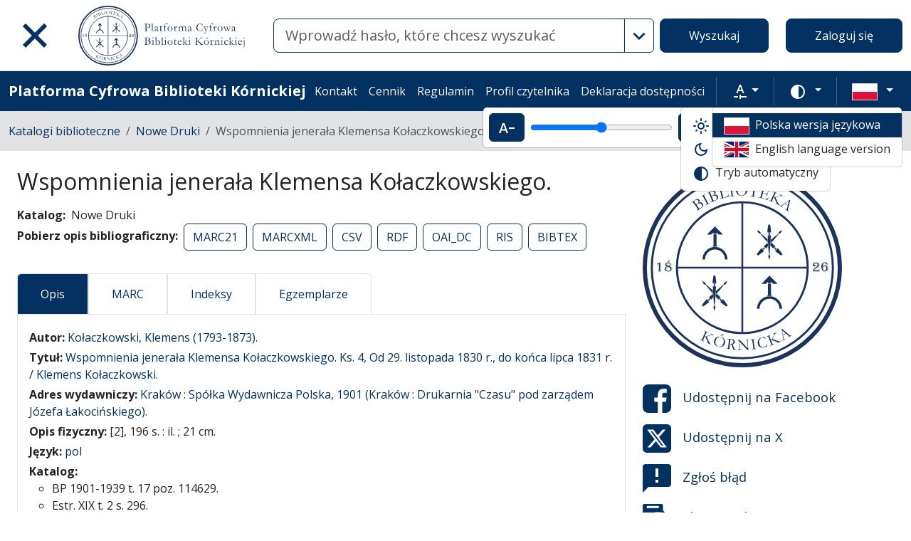

--- FILE ---
content_type: text/html; charset=utf-8
request_url: https://platforma.bk.pan.pl/pl/search_results/1026056?q%5Bindexes_attributes%5D%5B0%5D%5Bid%5D=2&q%5Bindexes_attributes%5D%5B0%5D%5Boperator%5D=or&q%5Bindexes_attributes%5D%5B0%5D%5Bquery_type%5D=term&q%5Bindexes_attributes%5D%5B0%5D%5Bvalue%5D=KO%C5%81ACZKOWSKI%2C+Klemens+%281793-1873%29.
body_size: 40328
content:
<!DOCTYPE html><html data-theme="auto" lang="pl"><head><meta charset="utf-8" /><meta content="width=device-width, initial-scale=1, shrink-to-fit=no" name="viewport" /><meta content="#033161" name="theme-color" /><meta name="turbo-refresh-scroll" content="preserve"><title>Wspomnienia jenerała Klemensa Kołaczkowskiego. - Platforma Cyfrowa Biblioteki Kórnickiej</title>
<meta name="description" content="Katalog: Nowe Druki Autor: Kołaczkowski, Klemens (1793-1873). Adres wydawniczy: Kraków : Spółka Wydawnicza Polska, 1901 (Kraków : Drukarnia &quot;Czasu&quot; pod zarządem Józefa Łakocińskiego). Temat: Kołaczkowski, Klemens (1793-1873)Powstanie 1830 r. listopadowe.Wojsko Polska 19 w.Pamiętniki polskie 19 w.">
<link rel="canonical" href="https://platforma.bk.pan.pl/pl/search_results/1026056">
<meta property="og:title" content="Wspomnienia jenerała Klemensa Kołaczkowskiego.">
<meta property="og:description" content="Katalog: Nowe Druki Autor: Kołaczkowski, Klemens (1793-1873). Adres wydawniczy: Kraków : Spółka Wydawnicza Polska, 1901 (Kraków : Drukarnia &quot;Czasu&quot; pod zarządem Józefa Łakocińskiego). Temat: Kołaczkowski, Klemens (1793-1873)Powstanie 1830 r. listopadowe.Wojsko Polska 19 w.Pamiętniki polskie 19 w.">
<meta property="og:site_name" content="Platforma Cyfrowa Biblioteki Kórnickiej">
<meta property="og:type" content="website">
<meta property="og:url" content="https://platforma.bk.pan.pl/pl/search_results/1026056"><meta name="csrf-param" content="authenticity_token" />
<meta name="csrf-token" content="_q3YsmMgVRpPQHE98HSQfSV0D5H83rU0Dss_e_J7bQMMSL19ZHl_i9ph0Gqgb00mHXxCTKzcGwCfzdfzkmKhqQ" /><link crossorigin="use-credentials" href="/manifest.json?202309071318" rel="manifest" /><script src="/assets/svg-7ce144edec0b38bed8e7025e2e8a7aef016ff1d0.js" data-turbo-track="reload" defer="defer"></script><script src="/assets/pagy-50e4526041651ba8b44837a23be70dc205369329.js"></script><link rel="stylesheet" href="/assets/styles-c2cd97f53ef97b0f24df5fd02d79a5f85a073a5e.css" data-turbo-track="reload" /><script src="/assets/application-385460f2725c406e5bf21a52ca70c1e5e99f7751.js" data-turbo-track="reload" defer="defer"></script><link rel="stylesheet" href="/assets/application-b29048cd32cc2b16d03670950ae1a2848ca9a7df.css" media="all" data-turbo-track="reload" /><link rel="icon" type="image/x-icon" href="/assets/favicon-c9f6fd17397587cc9199a186cff8b911f1af27cc.ico" /><!--Global site tag (gtag.js) - Google Analytics--><script async="" src="https://www.googletagmanager.com/gtag/js?id=UA-107091203-3"></script><script>window.dataLayer = window.dataLayer || [];
function gtag(){dataLayer.push(arguments);}
gtag('js', new Date());
gtag('config', 'UA-107091203-3');</script></head><body data-controller="wcag highlight" data-wcag-i18n-value="{&quot;newTab&quot;:&quot;Otwarcie w nowej karcie&quot;}"><div class="container bg-light" data-controller="notification" data-notification-local-storage-id-value="cookies_notification" hidden=""><div class="row align-items-center p-2 border border-primary"><div class="col-sm-12 col-lg-9"><p>Strona wykorzystuje pliki cookies (ciasteczka). Są to dane tekstowe, zapisywane przez przeglądarkę na urządzeniu użytkownika. Wykorzystywane są one do prawidłowego funkcjonowania serwisu, gromadzenia informacji statystycznych o odwiedzających oraz obsługi udogodnień dla zalogowanych użytkowników. Korzystanie z serwisu oznacza zgodę na wykorzystywanie plików cookies. Ustawienia obsługi plików cookies można zmienić w swojej przeglądarce. Brak zmian tych ustawień oznacza akceptację dla stosowanych na stronie cookies.</p></div><div class="col-sm-12 col-lg-3"><button class="btn btn-primary btn-lg w-100" data-action="click-&gt;notification#accept">Akceptuję</button></div></div></div><ul class="skip-links list-unstyled" data-controller="skip-links"><li><a data-action="skip-links#click" href="#menu">Przejdź do menu głównego</a></li><li><a data-action="skip-links#click" href="#search">Przejdź do wyszukiwarki</a></li><li><a href="#content">Przejdź do treści</a></li></ul><nav aria-label="main-nav" class="navbar navbar-light navbar-expand-sm" id="main-nav"><div class="row"><div class="col-12 col-md-auto d-flex justify-content-center justify-content-lg-left" data-collapse-toggle-class="nav-hidden" data-controller="collapse"><button aria-label="Menu główne" class="navbar-toggler d-inline-block" data-action="click-&gt;collapse#handleToggle" data-collapse-target="button" id="menu" type="button"><span class="navbar-toggler-icon"></span></button><div class="nav-aside nav-hidden d-flex flex-column" data-collapse-target="target" id="nav"><ul class="nav-aside__list mb-auto"><li><a href="/pl/search_results"><svg role="img" aria-hidden="true" width="1rem" height="1rem" data-src="/assets/icons/menu_catalogs-b745d1629663f821ca4e8207ee09d898601822be.svg"></svg>Katalogi biblioteczne</a></li><li><a href="/pl/indexes"><svg role="img" aria-hidden="true" width="1rem" height="1rem" data-src="/assets/icons/search-table-2a13677628922d05cf3b172dc36c36c4edce6811.svg"></svg>Indeksy</a></li><li><a href="/pl/genealogy"><svg role="img" aria-hidden="true" width="1rem" height="1rem" data-src="/assets/icons/menu_genealogic-b1b36d7f3a78fe544879d6d55531db5a251e32c3.svg"></svg>Bazy genealogiczne</a></li><li><a href="/pl/timeline"><svg role="img" aria-hidden="true" width="1rem" height="1rem" data-src="/assets/icons/menu_timeline-a5878c66256cd614fc8148476946dcb4ca301a3d.svg"></svg>Linia czasu</a></li><li><a href="https://blogi.platforma.bk.pan.pl"><svg role="img" aria-hidden="true" width="1rem" height="1rem" data-src="/assets/icons/menu_blog-c99860f17b019297b75975ae9ed1b268a46b23a3.svg"></svg>Blog</a></li><li><a href="/pl/statistics"><svg role="img" aria-hidden="true" width="1rem" height="1rem" data-src="/assets/icons/gf-query_stats-rounded-2c5bc54d9b296a61223a0da23d4f0cdbeb9c1f38.svg"></svg>Statystyki</a></li><li><a href="/pl/sitemap"><svg role="img" aria-hidden="true" width="1rem" height="1rem" data-src="/assets/icons/fa-sitemap-34612729ede1323970b895bdebd45f9a9d01eb92.svg"></svg>Mapa strony</a></li><li><a href="/pl/users/sign_up"><svg role="img" aria-hidden="true" width="1rem" height="1rem" data-src="/assets/icons/menu_profile-9243a28411ad8ab6f96dd504970a53792940f4ab.svg"></svg>Rejestracja</a></li><li class="d-lg-none"><a class="btn btn-primary btn-block" href="/pl/users/sign_in">Zaloguj się</a></li><li class="d-lg-none"><a target="_self" href="/pl/pages/kontakt">Kontakt</a></li><li class="d-lg-none"><a target="_blank" href="https://www.bkpan.poznan.pl/wp-content/uploads/2020/06/Zarz%C4%85dzenie-nr-2-za%C5%82.-1-CENNIK-US%C5%81UG-%C5%9AWIADCZONYCH-PRZEZ-BIBLIOTEK%C4%98-K%C3%93RNICK%C4%84-2020-r..pdf">Cennik</a></li><li class="d-lg-none"><a target="_blank" href="http://www.bkpan.poznan.pl/biblioteka/regulaminy/">Regulamin </a></li><li class="d-lg-none"><a target="_self" href="https://platforma.bk.pan.pl/pl/profile">Profil czytelnika </a></li><li class="d-lg-none"><a target="_self" href="/pl/pages/dostepnosc">Deklaracja dostępności </a></li></ul><ul class="nav-aside__list"></ul></div><a class="navbar-brand ms-2 ms-md-0 ms-xl-4" href="/pl"><img alt="Strona główna Biblioteki" src="/assets/logo_text_pl-14b8c350108bf8975ecfc392629cd9b69710cb6b.svg" /></a></div><div class="col d-flex align-items-center my-3 my-lg-0"><form class="simple_form w-100" autocomplete="off" data-auto-submit-target="form" data-controller="advanced-search" data-advanced-search-i18n-value="{&quot;advancedSearch&quot;:&quot;Wyszukiwanie zaawansowane&quot;}" novalidate="novalidate" action="/pl/search_results" accept-charset="UTF-8" method="get"><div class="search-form simple-search d-flex"><input disabled="disabled" data-form-sync-target="syncInput" autocomplete="off" type="hidden" name="q[sort_attributes][field_name]" /><input disabled="disabled" data-form-sync-target="syncInput" autocomplete="off" type="hidden" name="q[sort_attributes][order]" /><input disabled="disabled" data-form-sync-target="syncInput" autocomplete="off" type="hidden" name="q[sort_attributes][filter_field_name]" /><input disabled="disabled" data-form-sync-target="syncInput" autocomplete="off" type="hidden" name="q[sort_attributes][filter_value]" /><input type="hidden" name="q[filter_attributes][schema_id][]" value="22" data-form-sync-target="syncInput" autocomplete="off" /><input type="hidden" name="q[filter_attributes][schema_id][]" value="21" data-form-sync-target="syncInput" autocomplete="off" /><input type="hidden" name="q[filter_attributes][schema_id][]" value="26" data-form-sync-target="syncInput" autocomplete="off" /><input type="hidden" name="q[filter_attributes][schema_id][]" value="2" data-form-sync-target="syncInput" autocomplete="off" /><input type="hidden" name="q[filter_attributes][schema_id][]" value="4" data-form-sync-target="syncInput" autocomplete="off" /><input type="hidden" name="q[filter_attributes][schema_id][]" value="44" data-form-sync-target="syncInput" autocomplete="off" /><input type="hidden" name="q[filter_attributes][schema_id][]" value="385067785" data-form-sync-target="syncInput" autocomplete="off" /><input type="hidden" name="q[filter_attributes][schema_id][]" value="16" data-form-sync-target="syncInput" autocomplete="off" /><input type="hidden" name="q[filter_attributes][schema_id][]" value="385067784" data-form-sync-target="syncInput" autocomplete="off" /><input type="hidden" name="q[filter_attributes][schema_id][]" value="8" data-form-sync-target="syncInput" autocomplete="off" /><input type="hidden" name="q[filter_attributes][schema_id][]" value="1" data-form-sync-target="syncInput" autocomplete="off" /><input type="hidden" name="q[filter_attributes][schema_id][]" value="11" data-form-sync-target="syncInput" autocomplete="off" /><input type="hidden" name="q[filter_attributes][schema_id][]" value="385067789" data-form-sync-target="syncInput" autocomplete="off" /><input disabled="disabled" data-form-sync-target="syncInput" autocomplete="off" type="hidden" name="q[filter_attributes][year_from]" /><input disabled="disabled" data-form-sync-target="syncInput" autocomplete="off" type="hidden" name="q[filter_attributes][year_to]" /><input disabled="disabled" value="1" data-form-sync-target="syncInput" autocomplete="off" type="hidden" name="q[filter_attributes][private_collection]" /><input disabled="disabled" value="1" data-form-sync-target="syncInput" autocomplete="off" type="hidden" name="q[filter_attributes][not_digitized]" /><input disabled="disabled" value="1" data-form-sync-target="syncInput" autocomplete="off" type="hidden" name="q[filter_attributes][has_files_published_internally]" /><input disabled="disabled" value="1" data-form-sync-target="syncInput" autocomplete="off" type="hidden" name="q[filter_attributes][has_files_with_active_date_set]" /><input type="hidden" name="q[filter_attributes][file_types][]" value="audio" disabled="disabled" data-form-sync-target="syncInput" autocomplete="off" /><input type="hidden" name="q[filter_attributes][file_types][]" value="image" disabled="disabled" data-form-sync-target="syncInput" autocomplete="off" /><input type="hidden" name="q[filter_attributes][file_types][]" value="other" disabled="disabled" data-form-sync-target="syncInput" autocomplete="off" /><input type="hidden" name="q[filter_attributes][file_types][]" value="pdf" disabled="disabled" data-form-sync-target="syncInput" autocomplete="off" /><input type="hidden" name="q[filter_attributes][file_types][]" value="video" disabled="disabled" data-form-sync-target="syncInput" autocomplete="off" /><input type="hidden" name="q[filter_attributes][licence_type_ids][]" value="1" disabled="disabled" data-form-sync-target="syncInput" autocomplete="off" /><input type="hidden" name="q[filter_attributes][licence_type_ids][]" value="2" disabled="disabled" data-form-sync-target="syncInput" autocomplete="off" /><input type="hidden" name="q[filter_attributes][licence_type_ids][]" value="6" disabled="disabled" data-form-sync-target="syncInput" autocomplete="off" /><input type="hidden" name="q[filter_attributes][licence_type_ids][]" value="7" disabled="disabled" data-form-sync-target="syncInput" autocomplete="off" /><input type="hidden" name="q[filter_attributes][licence_type_ids][]" value="3" disabled="disabled" data-form-sync-target="syncInput" autocomplete="off" /><input type="hidden" name="q[filter_attributes][licence_type_ids][]" value="4" disabled="disabled" data-form-sync-target="syncInput" autocomplete="off" /><input type="hidden" name="q[filter_attributes][licence_type_ids][]" value="5" disabled="disabled" data-form-sync-target="syncInput" autocomplete="off" /><input type="hidden" name="q[filter_attributes][licence_type_ids][]" value="0" disabled="disabled" data-form-sync-target="syncInput" autocomplete="off" /><input type="hidden" name="q[filter_attributes][licence_type_ids][]" value="8" disabled="disabled" data-form-sync-target="syncInput" autocomplete="off" /><div class="input-group flex-fill"><div class="form-control form-control-lg form-control-prepend"><div class="combobox__wrapper" data-autocomplete-url="/pl/api/fulltext_search_results/autocomplete?q=" data-controller="autocomplete"><div class="combobox" data-autocomplete-target="combobox"><input aria-label="Wyszukaj" class="combobox__input form-control form-control-lg" data-advanced-search-target="simpleSearchInput" data-autocomplete-target="input" id="search" name="q[q]" placeholder="Wprowadź hasło, które chcesz wyszukać" type="text" value="" /></div><ul class="combobox__listbox" data-autocomplete-target="listbox"></ul></div></div><button class="advanced-search-btn btn btn-outline-primary" data-action="advanced-search#open" data-advanced-search-target="advancedSearchButton" title="Wyszukiwanie zaawansowane" type="button"><span class="visually-hidden">Wyszukiwanie zaawansowane</span><svg role="img" aria-hidden="true" width="1rem" height="1rem" data-src="/assets/icons/gf-mod-chevron_right-rounded-10a7b2a73b02c10ef3d74837a0f83c06a619cbb1.svg"></svg></button></div><button class="btn btn-primary btn-lg" type="submit">Wyszukaj</button></div><div data-advanced-search-target="advancedSearchBox" id="advanced-search"><div class="visually-hidden">Wyszukiwanie zaawansowane</div><div class="advanced-search-form"><div class="indexes-search" data-controller="search-conditions"><template data-search-conditions-target="template"><div aria-live="polite" class="visually-hidden" role="status">Dodano nową linię wyszukiwania</div><div class="row w-100 nested-fields" data-synchronize-search-conditions-target="searchCondition"><div class="operator"><div class="mb-3 select optional q_indexes_operator"><label class="form-label select optional visually-hidden" for="q_indexes_attributes_0_operator">Operator</label><select class="form-select select optional custom-select" name="q[indexes_attributes][0][operator]" id="q_indexes_attributes_0_operator"><option value="and">I</option>
<option value="not">Nie</option>
<option value="or">Lub</option></select></div></div><div class="index_id"><div class="mb-3 select optional q_indexes_id"><label class="form-label select optional visually-hidden" for="q_indexes_attributes_0_id">ID</label><select class="form-select select optional custom-select" name="q[indexes_attributes][0][id]" id="q_indexes_attributes_0_id"><option value="">Dowolny indeks</option>
<option value="3">Sygnatura</option>
<option value="2">Autor (Twórca)</option>
<option value="1">Tytuł/nazwa obiektu</option>
<option value="88">Sygnatura archiwalna </option>
<option value="5">Wydawca</option>
<option value="20">Instytucja</option>
<option value="6">Miejsce</option>
<option value="4">Data</option>
<option value="7">Język</option>
<option value="43">Materiał i technika wykonania</option>
<option value="24">Osoby</option>
<option value="12">Indeks rzeczowy</option>
<option value="25">Pieczęć właściciel</option>
<option value="10">Proweniencja</option>
<option value="17">Grafika</option>
<option value="39">Indeks geograficzny</option>
<option value="41">Tytuł zeszytu</option>
<option value="58">Zespół archiwalny</option></select></div></div><div class="query_type"><div class="mb-3 select optional q_indexes_query_type"><label class="form-label select optional visually-hidden" for="q_indexes_attributes_0_query_type">Query type</label><select class="form-select select optional custom-select" name="q[indexes_attributes][0][query_type]" id="q_indexes_attributes_0_query_type"><option value="match_phrase">zawiera</option>
<option value="prefix">rozpoczyna się od</option>
<option value="term">jest</option></select></div></div><div class="index_value"><div class="mb-3 string optional q_indexes_value"><label class="form-label string optional visually-hidden" for="q_indexes_attributes_0_value">Value</label><input class="form-control string optional" type="text" name="q[indexes_attributes][0][value]" id="q_indexes_attributes_0_value" /></div></div><div class="delete"><button name="button" type="button" class="btn btn-light" data-action="search-conditions#handleRemoveCondition">Usuń</button></div></div></template><div class="row w-100 nested-fields" data-synchronize-search-conditions-target="searchCondition"><div class="operator"><div class="mb-3 select optional q_indexes_operator"><label class="form-label select optional visually-hidden" for="q_indexes_attributes_1_operator">Operator</label><select class="form-select is-valid select optional custom-select" name="q[indexes_attributes][1][operator]" id="q_indexes_attributes_1_operator"><option value="and">I</option>
<option value="not">Nie</option>
<option selected="selected" value="or">Lub</option></select></div></div><div class="index_id"><div class="mb-3 select optional q_indexes_id"><label class="form-label select optional visually-hidden" for="q_indexes_attributes_1_id">ID</label><select class="form-select is-valid select optional custom-select" name="q[indexes_attributes][1][id]" id="q_indexes_attributes_1_id"><option value="">Dowolny indeks</option>
<option value="3">Sygnatura</option>
<option selected="selected" value="2">Autor (Twórca)</option>
<option value="1">Tytuł/nazwa obiektu</option>
<option value="88">Sygnatura archiwalna </option>
<option value="5">Wydawca</option>
<option value="20">Instytucja</option>
<option value="6">Miejsce</option>
<option value="4">Data</option>
<option value="7">Język</option>
<option value="43">Materiał i technika wykonania</option>
<option value="24">Osoby</option>
<option value="12">Indeks rzeczowy</option>
<option value="25">Pieczęć właściciel</option>
<option value="10">Proweniencja</option>
<option value="17">Grafika</option>
<option value="39">Indeks geograficzny</option>
<option value="41">Tytuł zeszytu</option>
<option value="58">Zespół archiwalny</option></select></div></div><div class="query_type"><div class="mb-3 select optional q_indexes_query_type"><label class="form-label select optional visually-hidden" for="q_indexes_attributes_1_query_type">Query type</label><select class="form-select is-valid select optional custom-select" name="q[indexes_attributes][1][query_type]" id="q_indexes_attributes_1_query_type"><option value="match_phrase">zawiera</option>
<option value="prefix">rozpoczyna się od</option>
<option selected="selected" value="term">jest</option></select></div></div><div class="index_value"><div class="mb-3 string optional q_indexes_value"><label class="form-label string optional visually-hidden" for="q_indexes_attributes_1_value">Value</label><input class="form-control is-valid string optional" type="text" value="KOŁACZKOWSKI, Klemens (1793-1873)." name="q[indexes_attributes][1][value]" id="q_indexes_attributes_1_value" /></div></div><div class="delete"><button name="button" type="button" class="btn btn-light" data-action="search-conditions#handleRemoveCondition">Usuń</button></div></div><div class="row mt-2" data-search-conditions-target="insertBefore"><div class="col"><button name="button" type="button" class="btn btn-light add" data-action="search-conditions#handleAddCondition">Dodaj nową linię</button></div></div></div><div class="row mt-2"><div class="col-auto"><button class="btn btn-primary" data-action="advanced-search#close" type="button">Wyszukiwanie proste</button></div></div></div></div></form></div><div class="col-auto d-none d-lg-flex align-items-center"><ul class="navbar-nav"><li class="nav-item"><a class="btn btn-primary btn-lg" href="/pl/users/sign_in">Zaloguj się</a></li></ul></div></div></nav><nav aria-label="top-nav" class="navbar navbar-expand-lg navbar-dark bg-primary" id="top-nav"><div class="container-fluid"><a class="navbar-brand fw-bold me-auto" href="/pl">Platforma Cyfrowa Biblioteki Kórnickiej</a><ul class="navbar-nav ms-auto d-none d-lg-flex"><li class="nav-item"><a target="_self" class="nav-link text-light" href="/pl/pages/kontakt">Kontakt</a></li><li class="nav-item"><a target="_blank" class="nav-link text-light" href="https://www.bkpan.poznan.pl/wp-content/uploads/2020/06/Zarz%C4%85dzenie-nr-2-za%C5%82.-1-CENNIK-US%C5%81UG-%C5%9AWIADCZONYCH-PRZEZ-BIBLIOTEK%C4%98-K%C3%93RNICK%C4%84-2020-r..pdf">Cennik</a></li><li class="nav-item"><a target="_blank" class="nav-link text-light" href="http://www.bkpan.poznan.pl/biblioteka/regulaminy/">Regulamin </a></li><li class="nav-item"><a target="_self" class="nav-link text-light" href="https://platforma.bk.pan.pl/pl/profile">Profil czytelnika </a></li><li class="nav-item"><a target="_self" class="nav-link text-light" href="/pl/pages/dostepnosc">Deklaracja dostępności </a></li></ul><div class="vr mx-2"></div><div class="dropdown" data-controller="text-zoom collapse"><button class="btn btn-link dropdown-toggle" data-action="collapse#handleToggle" data-collapse-target="button" title="Rozmiar tekstu" type="button"><svg role="img" aria-hidden="true" width="1rem" height="1rem" data-src="/assets/icons/gf-custom_typography-fd4f43b14c25f76a9aaca032e9e3bbb4e5e52133.svg"></svg><span class="visually-hidden">Rozmiar tekstu</span></button><div class="d-flex align-items-center dropdown-menu dropdown-menu-end show p-2" data-bs-popper="" data-collapse-target="target"><button class="btn btn-primary" data-action="text-zoom#decrease" data-text-zoom-target="decreaseBtn" title="Pomniejszenie tekstu"><svg role="img" aria-hidden="true" width="1rem" height="1rem" data-src="/assets/icons/gf-text_decrease-2ea2e0ebb313dcf06f184374841bd67c9ac745f1.svg"></svg><span class="visually-hidden">Pomniejszenie tekstu</span></button><div class="mx-2 d-flex align-items-center"><label class="visually-hidden" for="textZoom" title="Rozmiar tekstu"></label><input class="custom-range" data-action="text-zoom#onRangeChange" data-text-zoom-target="range" id="textZoom" style="width: 200px" title="Rozmiar tekstu" type="range" /></div><button class="btn btn-primary" data-action="text-zoom#increase" data-text-zoom-target="increaseBtn" title="Powiększenie tekstu"><svg role="img" aria-hidden="true" width="1rem" height="1rem" data-src="/assets/icons/gf-text_increase-5caae93c7a2fddd4f45e27ce43247d63d2506ac7.svg"></svg><span class="visually-hidden">Powiększenie tekstu</span></button><div class="vr mx-2 bg-black"></div><button class="btn btn-primary" data-action="text-zoom#reset" data-text-zoom-target="resetBtn" title="Domyślny rozmiar tekstu"><svg role="img" aria-hidden="true" width="1rem" height="1rem" data-src="/assets/icons/gf-custom_typography-fd4f43b14c25f76a9aaca032e9e3bbb4e5e52133.svg"></svg><span class="visually-hidden">Domyślny rozmiar tekstu</span></button></div></div><div class="vr mx-2"></div><div class="dropdown" data-controller="collapse color-scheme"><svg role="img" aria-hidden="true" width="0" height="0" class="d-none" data-unique-ids="disabled" data-src="/assets/icons/color_modes-bc3cabb8cd0794ab30d6e053b87eb94c65985a77.svg"></svg><button class="btn btn-link dropdown-toggle" data-action="collapse#handleToggle" data-collapse-target="button" title="Zmień schemat kolorów" type="button"><svg class="me-2" height="24" width="24"><use href="#color-mode-auto"></use></svg><span class="visually-hidden">Zmień schemat kolorów</span></button><ul class="dropdown-menu dropdown-menu-end show" data-bs-popper="" data-collapse-target="target"><li><button class="dropdown-item" data-action="color-scheme#switchTheme collapse#handleToggle" data-color-scheme-target="themeBtn" data-color-scheme-theme-param="light" type="button"><svg class="me-2" height="24" width="24"><use href="#color-mode-light"></use></svg>Tryb jasny</button></li><li><button class="dropdown-item" data-action="color-scheme#switchTheme collapse#handleToggle" data-color-scheme-target="themeBtn" data-color-scheme-theme-param="dark" type="button"><svg class="me-2" height="24" width="24"><use href="#color-mode-dark"></use></svg>Tryb ciemny</button></li><li><button class="dropdown-item" data-action="color-scheme#switchTheme collapse#handleToggle" data-color-scheme-target="themeBtn" data-color-scheme-theme-param="auto" type="button"><svg class="me-2" height="24" width="24"><use href="#color-mode-auto"></use></svg>Tryb automatyczny</button></li></ul></div><div class="vr mx-2"></div><div class="languages"><div class="dropdown" data-controller="collapse"><button class="btn btn-link dropdown-toggle" data-action="collapse#handleToggle" data-collapse-target="button" title="Zmień język" type="button"><svg role="img" aria-hidden="true" width="2.25rem" height="1.5rem" data-src="/assets/flags/pl-1e7ef4c46faa0a7371f51324b55c2dca77fcd539.svg" class="me-2 border"></svg></button><ul class="dropdown-menu dropdown-menu-end show" data-bs-popper="" data-collapse-target="target"><li><div class="dropdown-item active"><svg role="img" aria-hidden="true" width="2.25rem" height="1.5rem" data-src="/assets/flags/pl-1e7ef4c46faa0a7371f51324b55c2dca77fcd539.svg" class="me-2 border"></svg>Polska wersja językowa</div></li><li><a data-turbo="false" class="dropdown-item" href="/en/search_results/1026056?q%5Bindexes_attributes%5D%5B0%5D%5Bid%5D=2&amp;q%5Bindexes_attributes%5D%5B0%5D%5Boperator%5D=or&amp;q%5Bindexes_attributes%5D%5B0%5D%5Bquery_type%5D=term&amp;q%5Bindexes_attributes%5D%5B0%5D%5Bvalue%5D=KO%C5%81ACZKOWSKI%2C+Klemens+%281793-1873%29."><svg role="img" aria-hidden="true" width="2.25rem" height="1.5rem" data-src="/assets/flags/en-dc66df67f220755988bcc7150c51504bc224615f.svg" class="me-2 border"></svg>English language version</a></li></ul></div></div></div></nav><nav aria-label="breadcrumb" class="bg-secondary-subtle"><div class="container-fluid"><ol class="breadcrumb py-3 m-0"><li class="breadcrumb-item"><a href="/pl/search_results">Katalogi biblioteczne</a></li><li class="breadcrumb-item"><a href="/pl/search_results?q%5Bfilter_attributes%5D%5Bschema_id%5D%5B%5D=385067784">Nowe Druki</a></li><li class="breadcrumb-item active">Wspomnienia jenerała Klemensa Kołaczkowskiego.</li></ol></div></nav><div class="page"><main class="search-result container-fluid" id="content"><div class="row"><article class="search-result__article mb-4"><h1 class="mb-3">Wspomnienia jenerała Klemensa Kołaczkowskiego.</h1><dl class="inline-details"><dt>Katalog</dt><dd>Nowe Druki</dd><dt>Pobierz opis bibliograficzny</dt><dd><ul class="list-inline d-inline-block"><li class="list-inline-item"><a class="btn btn-outline-primary" href="/pl/api/bib_records/1026056.marc21">MARC21</a></li><li class="list-inline-item"><a class="btn btn-outline-primary" href="/pl/api/bib_records/1026056.marcxml">MARCXML</a></li><li class="list-inline-item"><a class="btn btn-outline-primary" href="/pl/api/bib_records/1026056.csv">CSV</a></li><li class="list-inline-item"><a class="btn btn-outline-primary" href="/pl/api/bib_records/1026056.rdf">RDF</a></li><li class="list-inline-item"><a class="btn btn-outline-primary" href="/pl/api/bib_records/1026056.oai_dc">OAI_DC</a></li><li class="list-inline-item"><a class="btn btn-outline-primary" href="/pl/api/bib_records/1026056.ris">RIS</a></li><li class="list-inline-item"><a class="btn btn-outline-primary" href="/pl/api/bib_records/1026056.bibtex">BIBTEX</a></li></ul></dd></dl><div class="obj-tabs" data-controller="tabs"><ul class="nav nav-tabs" role="tablist"><li class="nav-item" role="presentation"><a class="nav-link active" data-action="tabs#select" data-tabs-target="tab" href="#description" id="description-tab">Opis</a></li><li class="nav-item" role="presentation"><a class="nav-link" data-action="tabs#select" data-tabs-target="tab" href="#marc" id="marc-tab">MARC</a></li><li class="nav-item" role="presentation"><a class="nav-link" data-action="tabs#select" data-tabs-target="tab" href="#indexes" id="indexes-tab">Indeksy</a></li><li class="nav-item" role="presentation"><a class="nav-link" data-action="tabs#select" data-tabs-target="tab" href="#copy-records" id="copy_records-tab">Egzemplarze</a></li></ul><div class="tab-content"><div class="tab-pane fade show active" data-tabs-target="tabpanel" id="description"><h2 class="visually-hidden">Opis</h2><ul class="list-unstyled description-list text-justify m-0"><li></li><li> <b>Autor: </b>  <span><a href="/pl/indexes/2/redirect_to_value?value=Ko%C5%82aczkowski%2C+Klemens+%281793-1873%29.">Kołaczkowski, Klemens (1793-1873).</a></span> </li><li></li><li></li><li> <b>Tytuł: </b>  <span><a href="/pl/indexes/1/redirect_to_value?value=Wspomnienia+jenera%C5%82a+Klemensa+Ko%C5%82aczkowskiego.+Ks.+4%2C+Od+29.+listopada+1830+r.%2C+do+ko%C5%84ca+lipca+1831+r.+%2F">Wspomnienia jenerała Klemensa Kołaczkowskiego. Ks. 4, Od 29. listopada 1830 r., do końca lipca 1831 r. / Klemens Kołaczkowski.</a></span> </li><li></li><li> <b>Adres wydawniczy: </b>  <span><a href="/pl/indexes/5/redirect_to_value?value=Sp%C3%B3%C5%82ka+Wydawnicza+Polska%2C">Kraków : Spółka Wydawnicza Polska, 1901 (Kraków : Drukarnia &quot;Czasu&quot; pod zarządem Józefa Łakocińskiego).</a></span> </li><li> <b>Opis fizyczny: </b>  <span>[2], 196 s. : il. ; 21 cm.</span> </li><li> <b>Język: </b>  <span><a href="/pl/indexes/7/redirect_to_value?value=pol">pol</a></span> </li><li></li><li></li><li></li><li> <b>Katalog: </b> <ul><li>BP 1901-1939 t. 17 poz. 114629.</li><li>Estr. XIX t. 2 s. 296.</li></ul></li><li> <b>Temat: </b> <ul><li><a href="/pl/indexes/12/redirect_to_value?value=Ko%C5%82aczkowski%2C+Klemens+%281793-1873%29">Kołaczkowski, Klemens (1793-1873)</a></li><li><a href="/pl/indexes/12/redirect_to_value?value=Powstanie+1830+r.+listopadowe.">Powstanie 1830 r. listopadowe.</a></li><li><a href="/pl/indexes/12/redirect_to_value?value=Wojsko+Polska+19+w.">Wojsko Polska 19 w.</a></li><li><a href="/pl/indexes/12/redirect_to_value?value=Pami%C4%99tniki+polskie+19+w.">Pamiętniki polskie 19 w.</a></li></ul></li><li></li></ul></div><div class="tab-pane fade" data-tabs-target="tabpanel" id="marc"><h2 class="visually-hidden">MARC</h2><ul class="list-unstyled description-list mb-0"><li> <strong>008</strong> <span> <span class="badge bg-secondary badge-secondary">a</span> <span>2017</span></span></li><li> <strong>041</strong>  <em><pre class="text-info d-inline">0</pre><pre class="text-info d-inline"> </pre></em> <span> <span class="badge bg-secondary badge-secondary">a</span> <span>pol</span></span></li><li> <strong>100</strong>  <em><pre class="text-info d-inline">1</pre><pre class="text-info d-inline"> </pre></em> <span> <span class="badge bg-secondary badge-secondary">a</span> <span>Kołaczkowski, Klemens</span></span><span> <span class="badge bg-secondary badge-secondary">d</span> <span>(1793-1873).</span></span></li><li> <strong>245</strong>  <em><pre class="text-info d-inline">1</pre><pre class="text-info d-inline">0</pre></em> <span> <span class="badge bg-secondary badge-secondary">a</span> <span>Wspomnienia jenerała Klemensa Kołaczkowskiego.</span></span><span> <span class="badge bg-secondary badge-secondary">n</span> <span>Ks. 4,</span></span><span> <span class="badge bg-secondary badge-secondary">p</span> <span>Od 29. listopada 1830 r., do końca lipca 1831 r. /</span></span><span> <span class="badge bg-secondary badge-secondary">c</span> <span>Klemens Kołaczkowski.</span></span></li><li> <strong>246</strong>  <em><pre class="text-info d-inline">3</pre><pre class="text-info d-inline"> </pre></em> <span> <span class="badge bg-secondary badge-secondary">a</span> <span>Wspomnienia generała Klemensa Kołaczkowskiego.</span></span></li><li> <strong>260</strong> <span> <span class="badge bg-secondary badge-secondary">a</span> <span>Kraków :</span></span><span> <span class="badge bg-secondary badge-secondary">b</span> <span>Spółka Wydawnicza Polska,</span></span><span> <span class="badge bg-secondary badge-secondary">c</span> <span>1901</span></span><span> <span class="badge bg-secondary badge-secondary">e</span> <span>(Kraków :</span></span><span> <span class="badge bg-secondary badge-secondary">f</span> <span>Drukarnia &quot;Czasu&quot; pod zarządem Józefa Łakocińskiego).</span></span></li><li> <strong>300</strong> <span> <span class="badge bg-secondary badge-secondary">a</span> <span>[2], 196 s. :</span></span><span> <span class="badge bg-secondary badge-secondary">b</span> <span>il. ;</span></span><span> <span class="badge bg-secondary badge-secondary">c</span> <span>21 cm.</span></span></li><li> <strong>500</strong> <span> <span class="badge bg-secondary badge-secondary">a</span> <span>Egz. współopr. z sygn.: 260739/5.</span></span></li><li> <strong>510</strong> <span> <span class="badge bg-secondary badge-secondary">a</span> <span>BP 1901-1939</span></span><span> <span class="badge bg-secondary badge-secondary">c</span> <span>t. 17 poz. 114629.</span></span></li><li> <strong>510</strong> <span> <span class="badge bg-secondary badge-secondary">a</span> <span>Estr. XIX</span></span><span> <span class="badge bg-secondary badge-secondary">c</span> <span>t. 2 s. 296.</span></span></li><li> <strong>600</strong>  <em><pre class="text-info d-inline">1</pre><pre class="text-info d-inline">4</pre></em> <span> <span class="badge bg-secondary badge-secondary">a</span> <span>Kołaczkowski, Klemens</span></span><span> <span class="badge bg-secondary badge-secondary">d</span> <span>(1793-1873)</span></span></li><li> <strong>650</strong>  <em><pre class="text-info d-inline"> </pre><pre class="text-info d-inline">4</pre></em> <span> <span class="badge bg-secondary badge-secondary">a</span> <span>Powstanie 1830 r. listopadowe.</span></span></li><li> <strong>650</strong>  <em><pre class="text-info d-inline"> </pre><pre class="text-info d-inline">4</pre></em> <span> <span class="badge bg-secondary badge-secondary">a</span> <span>Wojsko</span></span><span> <span class="badge bg-secondary badge-secondary">z</span> <span>Polska</span></span><span> <span class="badge bg-secondary badge-secondary">y</span> <span>19 w.</span></span></li><li> <strong>655</strong>  <em><pre class="text-info d-inline"> </pre><pre class="text-info d-inline">4</pre></em> <span> <span class="badge bg-secondary badge-secondary">a</span> <span>Pamiętniki polskie</span></span><span> <span class="badge bg-secondary badge-secondary">y</span> <span>19 w.</span></span></li><li> <strong>999</strong> <span> <span class="badge bg-secondary badge-secondary">a</span> <span>ŁF</span></span><span> <span class="badge bg-secondary badge-secondary">d</span> <span>20.10.16</span></span></li><li> <strong>999</strong> <span> <span class="badge bg-secondary badge-secondary">a</span> <span>RP</span></span><span> <span class="badge bg-secondary badge-secondary">d</span> <span>20.10.16</span></span></li></ul></div><div class="tab-pane fade" data-tabs-target="tabpanel" id="indexes"><h2 class="visually-hidden">Indeksy</h2><ul class="list-unstyled description-list text-justify mb-0"><li> <b>Sygnatura: </b> <a href="/pl/indexes/3/redirect_to_value?value=260739%2F4"> <span>260739/4</span> </a></li><li> <b>Autor (Twórca): </b> <a href="/pl/indexes/2/redirect_to_value?value=Ko%C5%82aczkowski%2C+Klemens+%281793-1873%29."> <span>Kołaczkowski, Klemens (1793-1873).</span> </a></li><li> <b>Tytuł/nazwa obiektu: </b> <ul><li><a href="/pl/indexes/1/redirect_to_value?value=Wspomnienia+genera%C5%82a+Klemensa+Ko%C5%82aczkowskiego.">Wspomnienia generała Klemensa Kołaczkowskiego.</a></li><li><a href="/pl/indexes/1/redirect_to_value?value=Wspomnienia+jenera%C5%82a+Klemensa+Ko%C5%82aczkowskiego.+Ks.+4%2C+Od+29.+listopada+1830+r.%2C+do+ko%C5%84ca+lipca+1831+r.+%2F">Wspomnienia jenerała Klemensa Kołaczkowskiego. Ks. 4, Od 29. listopada 1830 r., do końca lipca 1831 r. /</a></li></ul></li><li> <b>Wydawca: </b> <a href="/pl/indexes/5/redirect_to_value?value=Sp%C3%B3%C5%82ka+Wydawnicza+Polska%2C"> <span>Spółka Wydawnicza Polska,</span> </a></li><li> <b>Miejsce: </b> <a href="/pl/indexes/6/redirect_to_value?value=Krak%C3%B3w+%3A"> <span>Kraków :</span> </a></li><li> <b>Data: </b> <a href="/pl/indexes/4/redirect_to_value?value=1901"> <span>1901</span> </a></li><li> <b>Język: </b> <a href="/pl/indexes/7/redirect_to_value?value=pol"> <span>pol</span> </a></li><li> <b>Indeks rzeczowy: </b> <ul><li><a href="/pl/indexes/12/redirect_to_value?value=Ko%C5%82aczkowski%2C+Klemens+%281793-1873%29">Kołaczkowski, Klemens (1793-1873)</a></li><li><a href="/pl/indexes/12/redirect_to_value?value=Pami%C4%99tniki+polskie+19+w.">Pamiętniki polskie 19 w.</a></li><li><a href="/pl/indexes/12/redirect_to_value?value=Powstanie+1830+r.+listopadowe.">Powstanie 1830 r. listopadowe.</a></li><li><a href="/pl/indexes/12/redirect_to_value?value=Wojsko+Polska+19+w.">Wojsko Polska 19 w.</a></li></ul></li></ul></div><div class="tab-pane fade" data-tabs-target="tabpanel" id="copy-records"><h2 class="visually-hidden">Egzemplarze</h2><div class="alert alert-secondary" role="alert">Aby móc wypożyczać, musisz mieć założoną kartę czytelnika</div><div class="card" id="copy_record_666493"><div class="row card-body"><div class="col"><ul class="list-unstyled description-list text-justify m-0"><li> <b>Sygnatura: </b>  <span>260739/4</span> </li><li> <b>Lokalizacja egzemplarza: </b>  <span>Magazyn Druków Nowych</span> </li></ul></div><div class="col-auto d-flex align-items-center gap-1"></div></div></div></div></div></div></article><aside aria-label="object-additional-info" class="search-result__aside"><div class="row"><div class="search-result__aside__img mb-4"><img class="card-img obj-img" alt="Zaślepka – Logo Biblioteki" src="/assets/logo_pl-1ccfa59dc75da5f8fe921295596accfd1f8d54e4.svg" /></div><div class="search-result__aside__links"><ul class="list-unstyled mb-0 row"><li class="col-12"><a class="d-block" href="https://www.facebook.com/sharer/sharer.php?u=https://platforma.bk.pan.pl/pl/search_results/1026056" target="_blank"><svg role="img" aria-hidden="true" width="1rem" height="1rem" data-src="/assets/icons/facebook-6c4040bb7bc3367b5d2f93239291b67432f174fd.svg"></svg>Udostępnij na <span lang="en">Facebook</span></a></li><li class="col-12"><a class="d-block" href="https://x.com/intent/tweet/?text=Wspomnienia+jenerała+Klemensa+Kołaczkowskiego.&amp;url=https://platforma.bk.pan.pl/pl/search_results/1026056" target="_blank"><svg role="img" aria-hidden="true" width="1rem" height="1rem" data-src="/assets/icons/x-0e4fc72a4f1d296fa3aa008f46912f9ac204b568.svg"></svg>Udostępnij na <span lang="en">X</span></a></li><li class="col-12"><a class="d-block" data-turbo-frame="modal" data-turbo-stream="true" href="/pl/inquiries/new?form_type=faulty_record&amp;inquiry%5Btarget_id%5D=1026056&amp;inquiry%5Btarget_type%5D=BibRecord"><svg role="img" aria-hidden="true" width="1rem" height="1rem" data-src="/assets/icons/error-bfe7a45ed674ba55963474b7a9e673aa960df50a.svg"></svg>Zgłoś błąd</a></li><li class="col-12"><a class="d-block" data-controller="copy-address-to-clipboard" href="#"><svg role="img" aria-hidden="true" width="1rem" height="1rem" data-src="/assets/icons/clipboard-f0221fec6bc2e0bdb7c080dd58d948c723c3e526.svg"></svg>Skopiuj adres strony</a></li></ul></div></div></aside></div></main></div><footer class="w-100 border-top py-4"><div class="footer-images d-flex justify-content-between flex-column flex-sm-row"><img alt="Logo Fundusze Europejskie" aria="true" aria_hidden="true" class="flex-shrink-1 m-auto" src="/assets/footer/pl_fe-a7c93a2d763117c44e2939e8e0dd40838c5e0fd7.svg" /><img alt="Logo Biblioteka Kórnickicka" aria="true" aria_hidden="true" class="flex-shrink-1 m-auto" src="/assets/footer/pl_bk-00e455a54d92ef94d9eae73553760c5862d5225c.svg" /><img alt="Logo PAN" aria="true" aria_hidden="true" class="flex-shrink-1 m-auto" src="/assets/footer/pl_pan-ec614681a80abed9ed932399aee0db235862b502.svg" /><img alt="Logo UE" aria="true" aria_hidden="true" class="flex-shrink-1 m-auto" src="/assets/footer/pl_efrr-7cfb232f8df695a9fbf2f48dc1c9bae4a4042733.svg" /></div></footer><turbo-frame id="modal"></turbo-frame><div data-controller="service-worker"></div></body></html>